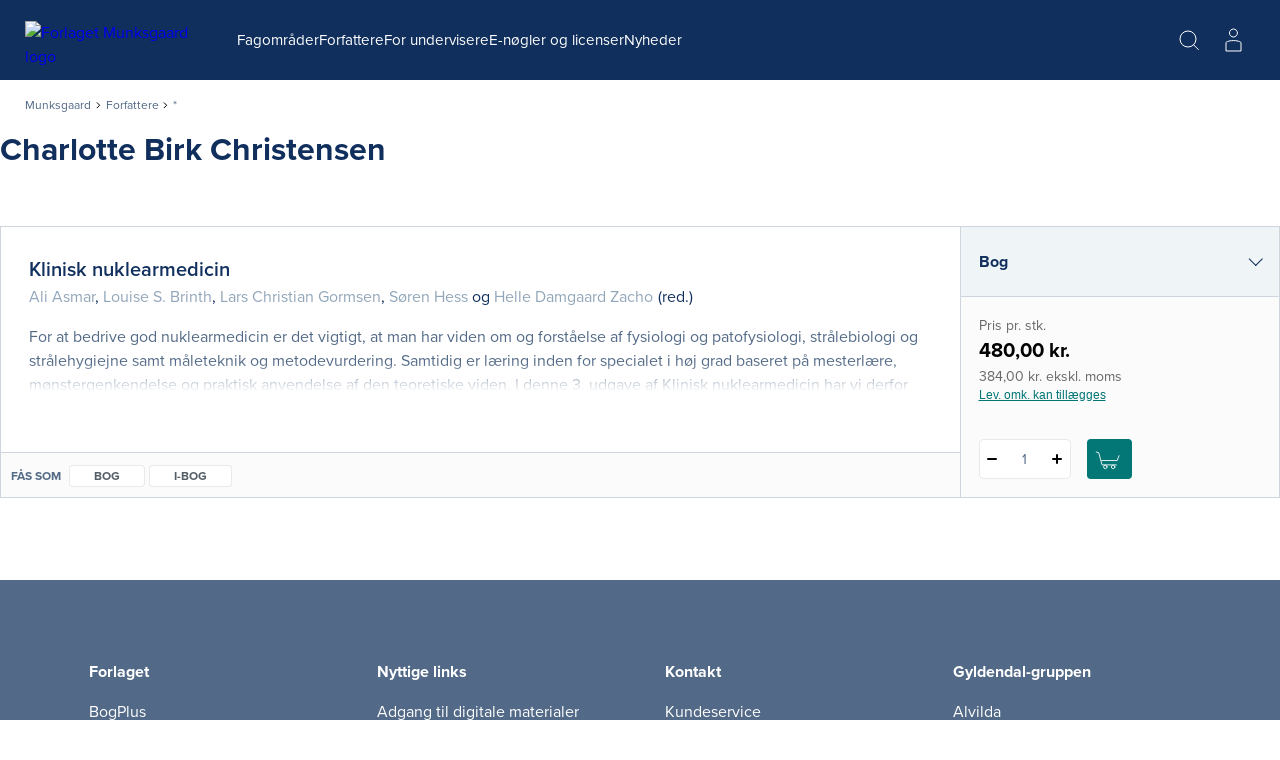

--- FILE ---
content_type: text/html; charset=utf-8
request_url: https://munksgaard.dk/forfattere/charlotte-birk-christensen_0-157709
body_size: 69519
content:



<!DOCTYPE html>

<html lang="da">
<head>
    <meta charset="utf-8" />
    <meta name="viewport" content="width=device-width, initial-scale=1">

    <!-- Google Tag Manager -->
<script>
window._dataLayer = [];
Object.defineProperty(window, "dataLayer", {
    get: function() {
        if (typeof window.gtmListenerCallback === "function") {
            window.gtmListenerCallback();
        }
    return window._dataLayer;
    },
  set: function(a) {
    window._dataLayer = a;
  }
});
(function(w,d,s,l,i){w[l]=w[l]||[];w[l].push({'gtm.start':
new Date().getTime(),event:'gtm.js'});var f=d.getElementsByTagName(s)[0],
j=d.createElement(s),dl=l!='dataLayer'?'&l='+l:'';j.async=true;j.src=
'https://www.googletagmanager.com/gtm.js?id='+i+dl;f.parentNode.insertBefore(j,f);
})(window,document,'script','dataLayer','GTM-T46LV25');</script>
<!-- End Google Tag Manager -->
    <script type="text/javascript" src="//web.telemetric.dk/t/ef9e9058-0e39-43ca-a4ee-4185af6034f4/bm.js" async="async"></script>
    

    <script type="text/javascript">
        window.isPageEditor = false;
        window.siteName = 'munksgaard';
    </script>

    <meta name="format-detection" content="telephone=no">

    

<title>Bøger af forfatter Charlotte Birk Christensen - Køb hos Munksgaard</title>

    <link rel="apple-touch-icon" sizes="57x57" href="/dist/assets/sites/munksgaard/favicon/apple-touch-icon-57x57.png" />
    <link rel="apple-touch-icon" sizes="60x60" href="/dist/assets/sites/munksgaard/favicon/apple-touch-icon-60x60.png" />
    <link rel="apple-touch-icon" sizes="72x72" href="/dist/assets/sites/munksgaard/favicon/apple-touch-icon-72x72.png" />
    <link rel="apple-touch-icon" sizes="76x76" href="/dist/assets/sites/munksgaard/favicon/apple-touch-icon-76x76.png" />
    <link rel="apple-touch-icon" sizes="114x114" href="/dist/assets/sites/munksgaard/favicon/apple-touch-icon-114x114.png" />
    <link rel="apple-touch-icon" sizes="120x120" href="/dist/assets/sites/munksgaard/favicon/apple-touch-icon-120x120.png" />
    <link rel="apple-touch-icon" sizes="144x144" href="/dist/assets/sites/munksgaard/favicon/apple-touch-icon-144x144.png" />
    <link rel="apple-touch-icon" sizes="152x152" href="/dist/assets/sites/munksgaard/favicon/apple-touch-icon-152x152.png" />
    <link rel="apple-touch-icon" sizes="180x180" href="/dist/assets/sites/munksgaard/favicon/apple-touch-icon-180x180.png" />
    <link rel="icon" type="image/png" sizes="16x16" href="/dist/assets/sites/munksgaard/favicon/favicon-16x16.png" />
    <link rel="icon" type="image/png" sizes="32x32" href="/dist/assets/sites/munksgaard/favicon/favicon-32x32.png" />
    <link rel="icon" type="image/png" sizes="192x192" href="/dist/assets/sites/munksgaard/favicon/android-chrome-192x192.png" />
    <link rel="manifest" href="/dist/assets/sites/munksgaard/manifest.json" />
    <link rel="shortcut icon" href="/dist/assets/sites/munksgaard/favicon/favicon.png" />
    <meta name="msapplication-TileImage" content="/dist/assets/sites/munksgaard/favicon/mstile-144x144.png" />
    <meta name="msapplication-config" content="/dist/assets/sites/munksgaard/favicon/browserconfig.xml" />

<meta name="msapplication-TileColor" content="#da532c">
<meta name="theme-color" content="#ffffff" />

<meta property="og:title" content="Bøger af forfatter Charlotte Birk Christensen - Køb hos Munksgaard" />
<meta property="og:description" content="" />
<meta property="og:url" content="https://munksgaard.dk/forfattere/charlotte-birk-christensen_0-157709" />
<meta property="og:image" content="" />
<meta property="og:site_name" content="Munksgaard" />
<meta property="og:type" content="website" />


<meta name="keywords" content="" />
<meta name="Description" property="og:description" content="" />
<meta name="apple-mobile-web-app-status-bar-style" content="black" />
<meta name="google-site-verification" content="mfhGEMNKUI0T3pcGVZS663L9q5gh5gVuYQ4rDnZlk7Y" />
<meta name="lang" content="da" />



    <link rel="canonical" href="https://munksgaard.dk/forfattere/charlotte-birk-christensen_0-157709" />

<script type="application/ld+json">
{
	"@context": "http://schema.org",
	"@type": "BreadcrumbList",
	"itemListElement": [{
	"@type": "ListItem",
	"position": 1,
	"item":
	{
		"@id": "https://munksgaard.dk/forfattere",
		"name": "Forfattere"
	}
},{
	"@type": "ListItem",
	"position": 2,
	"item":
	{
		"@id": "https://munksgaard.dk/forfattere/charlotte-birk-christensen_0-157709",
		"name": "charlotte-birk-christensen_0-157709"
	}
}]
}
</script>
    <link rel="stylesheet" href="/dist/css/v-639034558540000000/style.munksgaard.css" />

<script src="https://use.typekit.net/dvg3xsk.js"></script>
<script>try{Typekit.load({ async: true });}catch(e){}</script>


    <!-- bundle:js -->
    <script defer src="/dist/js/v-639034559720000000/bundle.js"></script>
    <!-- endinject -->

</head>
<body>
    <!-- Google Tag Manager (noscript) -->
<noscript><iframe src="https://www.googletagmanager.com/ns.html?id=GTM-T46LV25"
height="0" width="0" style="display:none;visibility:hidden"></iframe></noscript>
<!-- End Google Tag Manager (noscript) -->
    <div id="react_0HNIOB6Q5989J"></div><script type='application/json' data-react-setup>{"component":"ReactComponents.AppReduxInit","domId":"react_0HNIOB6Q5989J","props":{"Basket":{"BasketPageUrl":null,"TotalItemCount":0,"Summation":null,"BasketItems":[],"Addresses":[],"ShippingAndHandling":null,"VATEnabled":false,"AllowDiscount":false,"CheckoutPageUrl":null,"LastModified":null,"Email":null,"InspectionCopyLabel":null,"FirstName":null,"LastName":null,"InvoiceEan":null,"RequisitionNumber":null,"CustomerReference":null,"SelectedPaymentType":null,"PromotionCode":null,"NewsletterSignup":false,"AcceptTerms":false,"IsGuestCheckout":false,"DiscountCodeTexts":null,"DiscountCodeValues":null,"BasketHeaderTrumpetText":null,"BasketHeaderText":null,"CheckoutButtonTopText":null,"ProductInfoColumnHeading":null,"ProductCountColumnHeading":null,"ProductPriceColumnHeading":null,"ProductPriceWithVATColumnHeading":null,"BasketNoticesList":null,"CheckoutButtonBottomText":null,"PublishedText":null,"ChoosenClassesText":null,"OutOfStockHeaderText":null,"CurrencyText":null,"LicensePeriodText":null,"EditLicenseText":null,"CounterUnit":null,"DescriptionText_EmptyBasket":null,"GoToBasketButtonText":null,"GoToCheckoutButtonText":null,"EmptyBasketText":null,"OrderId":0,"LicenseCountText":null,"EditLicenseCountText":null,"ContinueShoppingButtonText":null,"SearchPlaceholderText":null},"UserProfile":null,"Login":{"CreateLoginContent":{"CreateLinkLabel":"Opret profil","UniLoginPossible":false,"CreateProfileSeperatorText":"eller","InfoText":"\u003cstrong\u003e\u003cstrong\u003eUNI•Login giver dig mulighed for:\u003c/strong\u003e\u003c/strong\u003e\n\u003cul\u003e\n    \u003cli\u003eat bruge det samme login på tværs af materialer\u003c/li\u003e\n    \u003cli\u003eat få et samlet overblik over dine digitale materialer\u003c/li\u003e\n\u003c/ul\u003e"},"UniPromptContent":{"IntroText":"\u003cp\u003e\u003cstrong\u003eDu er logget ind med UNI-Login.\u003c/strong\u003e\u003c/p\u003e\n\u003cp\u003eNår du vil handle via vores webshop, skal du oprette en profil. Hvis du allerede har en profil kan du logge ind og forbinde den til din UNI-C profil.\u003c/p\u003e","CreateLoginText":"","CreateLoginButtonLabel":"Opret konto","CreateLoginUrl":"/profile/create-profile","SeteratorText":"eller","LoginText":"\u003cp\u003e\u003cstrong\u003eHar allerede en profil\u003c/strong\u003e\u003c/p\u003e\n\u003cp\u003eLog ind med din eksisterende profil. \u003c/p\u003e","LoginButtonLabel":"Log ind","UniLoggedInButtonText":"Log ind"},"LoginUrl":{"FullUrl":"https://loginconnector.gyldendal.dk/Navigator/Navigator?clientWebSite=GuPlatform_MU\u0026forceLogin=true\u0026clientWsSuccessUrl=https://munksgaard.dk/auth/LoginSuccess?redirect=/forfattere/charlotte-birk-christensen_0-157709\u0026clientWsFailureUrl=https://munksgaard.dk/auth/LoginFailure?redirect=/forfattere/charlotte-birk-christensen_0-157709\u0026loginFailed=true","Text":"Log ind","Url":"https://loginconnector.gyldendal.dk/Navigator/Navigator?clientWebSite=GuPlatform_MU"},"LogoutUrl":{"FullUrl":"https://loginconnector.gyldendal.dk/Navigator/Logout?clientWebSite=GuPlatform_MU\u0026logoutSuccessUrl=https://munksgaard.dk/Auth/LogoutSuccess","Text":"Log ud","Url":"https://loginconnector.gyldendal.dk/Navigator/Logout?clientWebSite=GuPlatform_MU"},"CreateProfileUrl":{"Text":"Opret profil","Url":"/profile/create-profile"},"CreateProfileUniLoginUrl":{"Text":"Opret profil med UNI-Login","Url":"https://loginconnector.gyldendal.dk/Navigator/Navigator?clientWebSite=GuPlatform_MU\u0026forceLogin=true\u0026clientWsSuccessUrl=https://munksgaard.dk/auth/LoginSuccess?redirect=/profile/create-profile\u0026clientWsFailureUrl=https://munksgaard.dk/auth/LoginFailure?redirect=/profile/create-profile\u0026loginFailed=true\u0026providerName=UNIC"},"IsUniLoggedIn":false,"ProfileModal":{"TitleText":"TitleText","UnicTitle":"UnicTitle","NoUnicTitle":"NoUnicTitle","UnicButtonText":"UnicButtonText","UnicButtonLink":null,"NoUnicButtonText":"NoUnicButtonText","NoUnicButtonLink":null}},"AccountVerificationModalLabels":null}}</script> 
    <div id="react_0HNIOB6Q51T9V"><a class="navigation-header__skip-link" href="#main-content">Spring til hovedindhold</a><header class="navigation-header"><nav role="navigation" aria-label="Hovedmenu" class="navigation-header__inner"><button aria-label="Åbn menu" aria-expanded="false" type="button" class="navigation-header__menu-button"><svg class="navigation-header__mobile-menu-button" width="23" height="18" viewBox="0 0 23 18" fill="none" xmlns="http://www.w3.org/2000/svg"><line x1="3" y1="1" x2="22" y2="1" stroke="currentColor" stroke-width="2" stroke-linecap="round"></line><line x1="3" y1="9" x2="22" y2="9" stroke="currentColor" stroke-width="2" stroke-linecap="round"></line><line x1="3" y1="17" x2="22" y2="17" stroke="currentColor" stroke-width="2" stroke-linecap="round"></line></svg></button><a href="/" class="navigation-header__logo"><img src="/-/media/images/logos/logo-munksgaard-white(1).svg" alt="Forlaget Munksgaard logo"/></a><ul class="navigation-header__items"><li class="navigation-header-item"><button class="navigation-header-item__button" type="button">Fagområder</button></li><li class="navigation-header-item"><a href="/forfattere" class="navigation-header-item__link">Forfattere</a></li><li class="navigation-header-item"><button class="navigation-header-item__button" type="button">For undervisere</button></li><li class="navigation-header-item"><a href="/e-noegler-og-licenser" class="navigation-header-item__link">E-nøgler og licenser </a></li><li class="navigation-header-item"><a href="/nyheder" class="navigation-header-item__link">Nyheder</a></li></ul><div class="navigation-header__service-menu"><div class="navigation-header__service-menu__item" data-service-menu-search="true"><button type="button" aria-label="Åbn Søgning" aria-expanded="false" data-toggle-search="true" class="button-reset navigation-header__service-menu__button"><svg width="32" height="32" viewBox="0 0 32 32" fill="none" xmlns="http://www.w3.org/2000/svg" role="presentation"><circle cx="15" cy="15" r="8" stroke="currentColor" stroke-width="2"></circle><path d="M20.6602 20.8652L25.317 25.5221" stroke="currentColor" stroke-width="2" stroke-linecap="round"></path></svg></button></div></div><button aria-label="Gå tilbage" class="navigation-mobile__back-button" type="button"><svg width="9" height="14" viewBox="0 0 9 14" fill="none" xmlns="http://www.w3.org/2000/svg"><path d="M1.5006 0.999884L7.15746 6.65674L1.5006 12.3136" stroke="currentColor"></path></svg></button><div class="navigation-mobile"><span class="navigation-mobile__title">Menu</span><ul class="navigation-mobile__links"><li class="navigation-menu-item"><button class="navigation-menu-item__button" type="button"><span class="navigation-menu-item__label">Fagområder<svg width="9" height="14" viewBox="0 0 9 14" fill="none" xmlns="http://www.w3.org/2000/svg"><path d="M1.5006 0.999884L7.15746 6.65674L1.5006 12.3136" stroke="currentColor"></path></svg></span></button></li><li class="navigation-menu-item"><a target="_self" tabindex="-1" href="/forfattere" class="navigation-menu-item__link"><span class="navigation-menu-item__label">Forfattere</span></a></li><li class="navigation-menu-item"><button class="navigation-menu-item__button" type="button"><span class="navigation-menu-item__label">For undervisere<svg width="9" height="14" viewBox="0 0 9 14" fill="none" xmlns="http://www.w3.org/2000/svg"><path d="M1.5006 0.999884L7.15746 6.65674L1.5006 12.3136" stroke="currentColor"></path></svg></span></button></li><li class="navigation-menu-item"><a target="_self" tabindex="-1" href="/e-noegler-og-licenser" class="navigation-menu-item__link"><span class="navigation-menu-item__label">E-nøgler og licenser </span></a></li><li class="navigation-menu-item"><a target="_self" tabindex="-1" href="/nyheder" class="navigation-menu-item__link"><span class="navigation-menu-item__label">Nyheder</span></a></li></ul><hr/></div><div class="navigation-search"><div class="inline-search content-module"><div class="content-row"><div class="inline-search__input-wrapper"><svg width="32" height="32" viewBox="0 0 32 32" fill="none" xmlns="http://www.w3.org/2000/svg" role="presentation"><circle cx="15" cy="15" r="8" stroke="currentColor" stroke-width="2"></circle><path d="M20.6602 20.8652L25.317 25.5221" stroke="currentColor" stroke-width="2" stroke-linecap="round"></path></svg><label for="inline-search" class="sr-only">Søg</label><input type="search" id="inline-search" disabled="" class="inline-search__input" role="searchbox" placeholder=""/></div></div></div></div></nav></header></div><script type='application/json' data-react-setup>{"component":"ReactComponents.Navigation","domId":"react_0HNIOB6Q51T9V","props":{"Logo":"/-/media/images/logos/logo-munksgaard-white(1).svg","Menu":{"Id":"ebd73e3a-217b-4ad1-9949-1ffc46ca4bb6","Children":[{"Id":"3e6b9a93-dd6f-4d12-9d89-f3c2ae8e9b3e","Children":[{"Id":"d014ac0e-0e8a-4eb2-bf12-9e7fefbd8550","Children":[{"Id":"efe1f43c-9bcf-4781-8410-de6ed6749fac","Children":[],"Label":"Bacheloropgaven","Theme":"","Url":"/fag/ergoterapi/bacheloropgaven","Target":"_self","ShowInMenu":true,"ShowInBreadcrumbs":true,"IsDivider":false},{"Id":"1f087d17-8b0a-42e9-b4b7-4abeb0df01af","Children":[],"Label":"Grundbøger","Theme":"","Url":"/fag/ergoterapi/grundboeger","Target":"_self","ShowInMenu":true,"ShowInBreadcrumbs":true,"IsDivider":false},{"Id":"4dcb7ef3-0997-431d-8a26-280a7daa36c6","Children":[],"Label":"Klinisk praksis","Theme":"","Url":"/fag/ergoterapi/klinisk-praksis","Target":"_self","ShowInMenu":true,"ShowInBreadcrumbs":true,"IsDivider":false},{"Id":"69d3e8b5-0acd-4cbe-a711-f750aecda05d","Children":[],"Label":"Temabøger","Theme":"","Url":"/fag/ergoterapi/temaboeger","Target":"_self","ShowInMenu":true,"ShowInBreadcrumbs":true,"IsDivider":false},{"Id":"7d00f385-e22b-4242-a430-8534fdd1d962","Children":[],"Label":"Tværprofessionelt","Theme":"","Url":"/fag/ergoterapi/tvaerprofessionelt","Target":"_self","ShowInMenu":true,"ShowInBreadcrumbs":true,"IsDivider":false}],"Label":"Ergoterapi","Theme":"","Url":"/fag/ergoterapi","Target":"_self","ShowInMenu":true,"ShowInBreadcrumbs":true,"IsDivider":false},{"Id":"9fcdf96b-cace-4261-9b18-84991877270b","Children":[],"Label":"Ernæring og sundhed","Theme":"","Url":"/fag/ernaering-og-sundhed","Target":"_self","ShowInMenu":true,"ShowInBreadcrumbs":true,"IsDivider":false},{"Id":"a78ad05d-6a55-40a8-9f88-cf2e817d2341","Children":[],"Label":"Folkesundhedsvidenskab","Theme":"","Url":"/fag/folkesundhedsvidenskab","Target":"_self","ShowInMenu":true,"ShowInBreadcrumbs":true,"IsDivider":false},{"Id":"2680f4a6-4a20-4877-a504-acde1783645f","Children":[{"Id":"f4a7c3cb-fa69-4019-91f3-a8e6f1e78e8d","Children":[],"Label":"Grundbøger","Theme":"","Url":"/fag/fysioterapi/grundboeger","Target":"_self","ShowInMenu":true,"ShowInBreadcrumbs":true,"IsDivider":false},{"Id":"31a903f5-fe37-4723-ba94-c195105f8361","Children":[],"Label":"Klinisk praksis","Theme":"","Url":"/fag/fysioterapi/klinisk-praksis","Target":"_self","ShowInMenu":true,"ShowInBreadcrumbs":true,"IsDivider":false},{"Id":"aa89308e-5298-4f48-8d1d-6b39dfd5fb3b","Children":[],"Label":"Metode, forskning og udvikling","Theme":"","Url":"/fag/fysioterapi/metode-forskning-og-udvikling","Target":"_self","ShowInMenu":true,"ShowInBreadcrumbs":true,"IsDivider":false},{"Id":"508918ea-41b1-45bd-ae56-7799f3ed9814","Children":[],"Label":"Temabøger","Theme":"","Url":"/fag/fysioterapi/temaboeger","Target":"_self","ShowInMenu":true,"ShowInBreadcrumbs":true,"IsDivider":false},{"Id":"4f8f5348-abbd-460e-9151-199b670cfa49","Children":[],"Label":"Tværprofessionelt","Theme":"","Url":"/fag/fysioterapi/tvaerprofessionelt","Target":"_self","ShowInMenu":true,"ShowInBreadcrumbs":true,"IsDivider":false}],"Label":"Fysioterapi","Theme":"","Url":"/fag/fysioterapi","Target":"_self","ShowInMenu":true,"ShowInBreadcrumbs":true,"IsDivider":false},{"Id":"57fa8394-9ba1-4876-ad2f-ad9b4c748f13","Children":[{"Id":"a8e84c50-2fb0-4abd-8865-3cb5b832596f","Children":[],"Label":"Akut patient","Theme":"","Url":"/fag/medicin/akut-patient","Target":"_self","ShowInMenu":true,"ShowInBreadcrumbs":true,"IsDivider":false},{"Id":"693ab273-7b68-40e2-82f9-9e440082736b","Children":[],"Label":"Almen medicin","Theme":"","Url":"/fag/medicin/almen-medicin","Target":"_self","ShowInMenu":true,"ShowInBreadcrumbs":true,"IsDivider":false},{"Id":"f6705071-9622-40f5-9f23-89371967cc86","Children":[],"Label":"Anatomi og fysiologi","Theme":"","Url":"/fag/medicin/anatomi-og-fysiologi","Target":"_self","ShowInMenu":true,"ShowInBreadcrumbs":true,"IsDivider":false},{"Id":"dd26b941-10df-4d2b-98c2-efc7a1599c8c","Children":[],"Label":"Billeddiagnostik","Theme":"","Url":"/fag/medicin/billeddiagnostik","Target":"_self","ShowInMenu":true,"ShowInBreadcrumbs":true,"IsDivider":false},{"Id":"c3b17b0c-84be-4db3-af79-cd4af5639074","Children":[],"Label":"Endokrinologi og ernæring","Theme":"","Url":"/fag/medicin/endokrinologi-og-ernaering","Target":"_self","ShowInMenu":true,"ShowInBreadcrumbs":true,"IsDivider":false},{"Id":"9e576986-c89d-4b2d-86ce-695f622e1136","Children":[],"Label":"Etik og videnskabsteori","Theme":"","Url":"/fag/medicin/etik-og-videnskabsteori","Target":"_self","ShowInMenu":true,"ShowInBreadcrumbs":true,"IsDivider":false},{"Id":"651f8ad5-988c-4aac-bb5f-075829852377","Children":[],"Label":"Farmakologi og immunologi","Theme":"","Url":"/fag/medicin/farmakologi-og-immunologi","Target":"_self","ShowInMenu":true,"ShowInBreadcrumbs":true,"IsDivider":false},{"Id":"5be26479-4ca4-4fd9-b1ef-caa44210ac70","Children":[],"Label":"Folkesundhed","Theme":"","Url":"/fag/medicin/folkesundhed","Target":"_self","ShowInMenu":true,"ShowInBreadcrumbs":true,"IsDivider":false},{"Id":"082793f8-f9d4-49cf-a0f4-2e8423382a6f","Children":[],"Label":"Forskning og samfund","Theme":"","Url":"/fag/medicin/forskning-og-samfund","Target":"_self","ShowInMenu":true,"ShowInBreadcrumbs":true,"IsDivider":false},{"Id":"cfb9ac5b-0c2f-4fde-bba0-f2132611af2c","Children":[],"Label":"Gynækologi, obstetrik og pædiatri","Theme":"","Url":"/fag/medicin/gynaekologi-obstetrik-og-paediatri","Target":"_self","ShowInMenu":true,"ShowInBreadcrumbs":true,"IsDivider":false},{"Id":"6f5e59d9-7d11-460c-a75d-aeca779934e4","Children":[],"Label":"Intern medicin","Theme":"","Url":"/fag/medicin/intern-medicin","Target":"_self","ShowInMenu":true,"ShowInBreadcrumbs":true,"IsDivider":false},{"Id":"cd614b13-3748-4751-adfd-8ba4f7513663","Children":[],"Label":"Kirurgi","Theme":"","Url":"/fag/medicin/kirurgi","Target":"_self","ShowInMenu":true,"ShowInBreadcrumbs":true,"IsDivider":false},{"Id":"b5f43f7e-ff30-4242-9c63-1c3127f25be8","Children":[],"Label":"Klinik og journaloptag","Theme":"","Url":"/fag/medicin/klinik-og-journaloptag","Target":"_self","ShowInMenu":true,"ShowInBreadcrumbs":true,"IsDivider":false},{"Id":"9ab4181a-05d5-429e-8c85-8baa0f4b630a","Children":[],"Label":"Kommunikation","Theme":"","Url":"/fag/medicin/kommunikation","Target":"_self","ShowInMenu":true,"ShowInBreadcrumbs":true,"IsDivider":false},{"Id":"1a4f6ebf-dcdd-4fa4-8eed-be6bff760c22","Children":[],"Label":"Neurofag","Theme":"","Url":"/fag/medicin/neurofag","Target":"_self","ShowInMenu":true,"ShowInBreadcrumbs":true,"IsDivider":false},{"Id":"e2da0398-e76c-43df-8916-b6c4d363d07b","Children":[],"Label":"Odontologi","Theme":"","Url":"/fag/medicin/odontologi","Target":"_self","ShowInMenu":true,"ShowInBreadcrumbs":true,"IsDivider":false},{"Id":"39ca1c6d-d9a6-4c0e-93ad-2473c5709666","Children":[],"Label":"Onkologi og palliation","Theme":"","Url":"/fag/medicin/onkologi-og-palliation","Target":"_self","ShowInMenu":true,"ShowInBreadcrumbs":true,"IsDivider":false},{"Id":"ac1b9a3b-0113-4404-8236-541c93916090","Children":[],"Label":"Psykiatri og psykologi","Theme":"","Url":"/fag/medicin/psykiatri-og-psykologi","Target":"_self","ShowInMenu":true,"ShowInBreadcrumbs":true,"IsDivider":false},{"Id":"144ed2b0-20bb-4b59-86dd-cbd8b17ef48d","Children":[],"Label":"Sansefag","Theme":"","Url":"/fag/medicin/sansefag","Target":"_self","ShowInMenu":true,"ShowInBreadcrumbs":true,"IsDivider":false}],"Label":"Medicin","Theme":"","Url":"/fag/medicin","Target":"_self","ShowInMenu":true,"ShowInBreadcrumbs":true,"IsDivider":false},{"Id":"c4f0907f-932d-4d2c-b722-c7586a137355","Children":[{"Id":"e267c26d-8ddb-4fe4-a40a-5e2098cf1dc1","Children":[],"Label":"Farmakologi","Theme":"","Url":"/fag/sygepleje/farmakologi","Target":"_self","ShowInMenu":true,"ShowInBreadcrumbs":true,"IsDivider":false},{"Id":"488b4015-483a-437a-b979-0d9321bec073","Children":[],"Label":"Filosofi, religion og etik","Theme":"","Url":"/fag/sygepleje/filosofi-religion-og-etik","Target":"_self","ShowInMenu":true,"ShowInBreadcrumbs":true,"IsDivider":false},{"Id":"280dae41-f0da-4de8-be46-69bb626405cf","Children":[],"Label":"Folkesundhed og forebyggelse","Theme":"","Url":"/fag/sygepleje/folkesundhed-og-forebyggelse","Target":"_self","ShowInMenu":true,"ShowInBreadcrumbs":true,"IsDivider":false},{"Id":"dd37e01b-05c8-446a-bf05-4ed9780aa3e0","Children":[],"Label":"Forskningsmetode og videnskabsteori","Theme":"","Url":"/fag/sygepleje/forskningsmetode-og-videnskabsteori","Target":"_self","ShowInMenu":true,"ShowInBreadcrumbs":true,"IsDivider":false},{"Id":"90bf4e79-77b7-459a-a193-26ebdbda7420","Children":[],"Label":"Grundlæggende sygepleje","Theme":"","Url":"/fag/sygepleje/grundlaeggende-sygepleje","Target":"_self","ShowInMenu":true,"ShowInBreadcrumbs":true,"IsDivider":false},{"Id":"2b5e424c-5371-43aa-acdf-bf7794c471da","Children":[],"Label":"Kommunikation, pædagogik og psykologi","Theme":"","Url":"/fag/sygepleje/kommunikation-paedagogik-og-psykologi","Target":"_self","ShowInMenu":true,"ShowInBreadcrumbs":true,"IsDivider":false},{"Id":"01c240d8-3545-41ac-a4b7-7020782c369d","Children":[],"Label":"Kompleks sygepleje","Theme":"","Url":"/fag/sygepleje/kompleks-sygepleje","Target":"_self","ShowInMenu":true,"ShowInBreadcrumbs":true,"IsDivider":false},{"Id":"cb11c1a8-22cd-459e-a78b-5c1afa9fbb6f","Children":[],"Label":"Mikrobiologi","Theme":"","Url":"/fag/sygepleje/mikrobiologi","Target":"_self","ShowInMenu":true,"ShowInBreadcrumbs":true,"IsDivider":false},{"Id":"05607dbc-2b9d-49ce-b2ae-e35900bbfc9c","Children":[],"Label":"Naturvidenskab","Theme":"","Url":"/fag/sygepleje/naturvidenskab","Target":"_self","ShowInMenu":true,"ShowInBreadcrumbs":true,"IsDivider":false},{"Id":"7b9f6d1f-25da-4e61-8c7f-bfb7e159d926","Children":[],"Label":"Organisation, ledelse og jura","Theme":"","Url":"/fag/sygepleje/organisation-ledelse-og-jura","Target":"_self","ShowInMenu":true,"ShowInBreadcrumbs":true,"IsDivider":false},{"Id":"b7e8fb4f-4236-482e-9fa5-b8d45c996dd3","Children":[],"Label":"Psykiatri","Theme":"","Url":"/fag/sygepleje/psykiatri","Target":"_self","ShowInMenu":true,"ShowInBreadcrumbs":true,"IsDivider":false},{"Id":"eb91c3bf-7343-4c2c-acc4-fd295072081d","Children":[],"Label":"Sygdomslære","Theme":"","Url":"/fag/sygepleje/sygdomslaere","Target":"_self","ShowInMenu":true,"ShowInBreadcrumbs":true,"IsDivider":false},{"Id":"e84d928f-621b-49e0-bafc-9c1c9d0d6bbd","Children":[],"Label":"Sygeplejeteori","Theme":"","Url":"/fag/sygepleje/sygeplejeteori","Target":"_self","ShowInMenu":true,"ShowInBreadcrumbs":true,"IsDivider":false},{"Id":"7006390c-3913-4f38-a5da-9b099fcb01fb","Children":[],"Label":"Teknologi, kvalitetsudvikling og dokumentation","Theme":"","Url":"/fag/sygepleje/teknologi-kvalitetsudvikling-og-dokumentation","Target":"_self","ShowInMenu":true,"ShowInBreadcrumbs":true,"IsDivider":false}],"Label":"Sygepleje","Theme":"","Url":"/fag/sygepleje","Target":"_self","ShowInMenu":true,"ShowInBreadcrumbs":true,"IsDivider":false}],"Label":"Fagområder","Theme":"","Url":"/fag","Target":"_self","ShowInMenu":true,"ShowInBreadcrumbs":true,"IsDivider":false},{"Id":"ced95a36-a9ec-4bbf-b0a3-c9b17a37c10f","Children":[],"Label":"Forfattere","Theme":"","Url":"/forfattere","Target":"_self","ShowInMenu":true,"ShowInBreadcrumbs":true,"IsDivider":false},{"Id":"c08ea8de-49ac-42d2-ad64-81d65195dcfc","Children":[{"Id":"68573477-8118-4c24-8a80-c5be5224b768","Children":[],"Label":"Bestil pensumeksemplar","Theme":"","Url":"/for-undervisere/bestil-pensumeksemplar","Target":"_self","ShowInMenu":true,"ShowInBreadcrumbs":true,"IsDivider":false},{"Id":"4581337d-a704-4f58-9875-59633facb7c0","Children":[],"Label":"Hvad må du kopiere?","Theme":"","Url":"/for-undervisere/hvad-maa-du-kopiere","Target":"_self","ShowInMenu":true,"ShowInBreadcrumbs":true,"IsDivider":false}],"Label":"For undervisere","Theme":"","Url":"/for-undervisere","Target":"_self","ShowInMenu":true,"ShowInBreadcrumbs":true,"IsDivider":false},{"Id":"884dbc77-5b67-45fd-a2dc-8348ce07053e","Children":[],"Label":"E-nøgler og licenser ","Theme":"","Url":"/e-noegler-og-licenser","Target":"_self","ShowInMenu":true,"ShowInBreadcrumbs":true,"IsDivider":false},{"Id":"8fcbf5f0-fe6c-40ee-a296-62cb3ef8a0d1","Children":[],"Label":"Nyheder","Theme":"","Url":"/nyheder","Target":"_self","ShowInMenu":true,"ShowInBreadcrumbs":true,"IsDivider":false}],"Label":null,"Theme":null,"Url":null,"Target":null,"ShowInMenu":false,"ShowInBreadcrumbs":false,"IsDivider":false},"ServiceMenu":null,"Search":{"Label":"Søg","Placeholder":""},"NavigationGlobalSites":null,"CreateProfileLabels":{"CreateProfileModalHeader":"","WithUnicLoginHeader":"","WithoutUnicLoginHeader":""},"SiteName":"munksgaard"}}</script> 
    <div id="react_0HNIOB6Q5989K"><nav aria-label="Breadcrumb" class="content-module breadcrumbs"><ol class="content-row breadcrumbs__list"><li class="breadcrumbs__item"><a class="breadcrumbs__link" href="/">Munksgaard</a></li><li class="breadcrumbs__item"><svg width="5" height="7" viewBox="0 0 5 7" fill="none" xmlns="http://www.w3.org/2000/svg"><path d="M0.828427 0.41376L3.65685 3.24219L0.828427 6.07061" stroke="currentColor"></path></svg><a class="breadcrumbs__link" href="/forfattere">Forfattere</a></li><li class="breadcrumbs__item" aria-current="page"><svg width="5" height="7" viewBox="0 0 5 7" fill="none" xmlns="http://www.w3.org/2000/svg"><path d="M0.828427 0.41376L3.65685 3.24219L0.828427 6.07061" stroke="currentColor"></path></svg>*</li></ol></nav></div><script type='application/json' data-react-setup>{"component":"ReactComponents.Breadcrumbs","domId":"react_0HNIOB6Q5989K","props":{"Children":[{"Children":[],"Label":"Forfattere","Url":"/forfattere"},{"Children":[],"Label":"*","Url":"/forfattere/,-w-,"}],"Label":"Munksgaard","Url":"/"}}</script> 

    <div class="main-layout">
        <main role="main" id="main-content" class="main-content">
            
            <div id="react_0HNIOB6Q5989L"><div class="author-details-container"><div class="author-details"><div class="author-details__meta"><h1 class="author-details__meta__name">Charlotte Birk Christensen</h1></div></div></div></div><script type='application/json' data-react-setup>{"component":"ReactComponents.AuthorDetails","domId":"react_0HNIOB6Q5989L","props":{"Id":"0-157709","AuthorName":"Charlotte Birk Christensen","AuthorLastName":"Birk Christensen","AuthorPictureUrl":"","AuthorDescription":"","AuthorDetailsPageLink":"https://munksgaard.dk/forfattere/charlotte-birk-christensen_0-157709","CanonicalUrl":"https://munksgaard.dk/forfattere/charlotte-birk-christensen_0-157709"}}</script><div id="react_0HNIOB6Q5989M"></div><script type='application/json' data-react-setup>{"component":"ReactComponents.ProductList","domId":"react_0HNIOB6Q5989M","props":{"Success":true,"ErrorCode":"0","ErrorMessage":"","ErrorMessageRaw":null,"Payload":{"ListUrl":"https://munksgaard.dk/forfattere/charlotte-birk-christensen_0-157709","ItemId":"c375d1cf-9d66-42f8-9c04-a0670aad8764","ContextId":"0-157709","InitialFilter":null,"FacetConfigurationId":"c375d1cf-9d66-42f8-9c04-a0670aad8764","FacetGroups":[{"Id":"f8432fd0-4874-463b-b365-40a1cc578c45","Label":"Fag","LabelRaw":"Fag","InitiallyShown":3,"InitiallyCollapsed":false,"ExpandLabel":"Se flere","ExpandLabelRaw":"Se flere","ShortenLabel":"Se færre","ShortenLabelRaw":"Se færre","Facets":[{"Id":"d12c91b2-f92e-4618-b9ea-5ea2471e5177","Label":"Medicin","LabelRaw":"Medicin","Active":false,"ResultCount":2,"Facets":[]}]},{"Id":"552616f6-68dc-4b98-82ab-8cbf3b704409","Label":"Medietyper","LabelRaw":"Medietyper","InitiallyShown":3,"InitiallyCollapsed":false,"ExpandLabel":"Se flere","ExpandLabelRaw":"Se flere","ShortenLabel":"Se færre","ShortenLabelRaw":"Se færre","Facets":[{"Id":"3a18da57-ccac-4fb5-8f83-e4820129b966","Label":"Bog","LabelRaw":"Bog","Active":false,"ResultCount":1,"Facets":[]},{"Id":"f175753c-f08a-49d0-8682-4e9071e1d6c6","Label":"i-bog","LabelRaw":"i-bog","Active":false,"ResultCount":1,"Facets":[]}]}],"Works":[{"Id":51854,"Title":"Klinisk nuklearmedicin","Description":null,"MediaTypes":["Bog","i-bog"],"Products":[{"Id":"9788762819924","Isbn13":"9788762819924","Title":"Klinisk nuklearmedicin","Subtitle":"","Description":"For at bedrive god nuklearmedicin er det vigtigt, at man har viden om og forståelse af fysiologi og patofysiologi, strålebiologi og strålehygiejne samt måleteknik og metodevurdering. Samtidig er læring inden for specialet i høj grad baseret på mesterlære, mønstergenkendelse og praktisk anvendelse af den teoretiske viden. I denne 3. udgave af Klinisk nuklearmedicin har vi derfor valgt også at ","MediaType":"Bog","MediaTypeName":"Bog","MaterialType":"Hæftet","CoverImageUrl":"/-/media/images/external.png?ei=https://multimediaserver.gyldendal.dk/MunksgaardDanmarkred/CoverFace/WH_Original/9788762819924","SeriesLinks":[],"InStock":true,"StockText":"","HideConfigurationDetails":false,"Edition":"3. udgave","PublishDate":"23. august 2022","CanBeBought":true,"InfoType":2,"EditorsListShortAbbreviation":"(red.)","AuthorsListShort":null,"AuthorsListLong":"\u003ca href=\u0027/forfattere/ian-law_0-36552\u0027\u003eIan Law\u003c/a\u003e, \u003ca href=\u0027/forfattere/jann-mortensen_0-85385\u0027\u003eJann Mortensen\u003c/a\u003e, \u003ca href=\u0027/forfattere/lena-specht_0-89864\u0027\u003eLena Specht\u003c/a\u003e, \u003ca href=\u0027/forfattere/lars-thorbjorn-jensen_0-94441\u0027\u003eLars Thorbjørn Jensen\u003c/a\u003e, \u003ca href=\u0027/forfattere/jorgen-frokiar_0-95813\u0027\u003eJørgen Frøkiær\u003c/a\u003e, \u003ca href=\u0027/forfattere/soren-moller_0-129650\u0027\u003eSøren Møller\u003c/a\u003e, \u003ca href=\u0027/forfattere/anne-k-berthelsen_0-132642\u0027\u003eAnne K. Berthelsen\u003c/a\u003e, \u003ca href=\u0027/forfattere/annika-l-jakobsen_0-132643\u0027\u003eAnnika L. Jakobsen\u003c/a\u003e, \u003ca href=\u0027/forfattere/soren-hess_0-148348\u0027\u003eSøren Hess\u003c/a\u003e, \u003ca href=\u0027/forfattere/louise-s-brinth_0-148349\u0027\u003eLouise S. Brinth\u003c/a\u003e, \u003ca href=\u0027/forfattere/helle-damgaard-zacho_0-148350\u0027\u003eHelle Damgaard Zacho\u003c/a\u003e, \u003ca href=\u0027/forfattere/lars-christian-gormsen_0-148351\u0027\u003eLars Christian Gormsen\u003c/a\u003e, \u003ca href=\u0027/forfattere/ali-asmar_0-148352\u0027\u003eAli Asmar\u003c/a\u003e, \u003ca href=\u0027/forfattere/oke-gerke_0-149686\u0027\u003eOke Gerke\u003c/a\u003e, \u003ca href=\u0027/forfattere/annette-hougaard-chakera_0-154437\u0027\u003eAnnette Hougaard Chakera\u003c/a\u003e, \u003ca href=\u0027/forfattere/june-anita-ejlersen_0-157676\u0027\u003eJune Anita Ejlersen\u003c/a\u003e, \u003ca href=\u0027/forfattere/philip-hasbak_0-157677\u0027\u003ePhilip Hasbak\u003c/a\u003e, \u003ca href=\u0027/forfattere/allan-johansen_0-157678\u0027\u003eAllan Johansen\u003c/a\u003e, \u003ca href=\u0027/forfattere/per-borghammer_0-157679\u0027\u003ePer Borghammer\u003c/a\u003e, \u003ca href=\u0027/forfattere/otto-molby-henriksen_0-157680\u0027\u003eOtto Mølby Henriksen\u003c/a\u003e, \u003ca href=\u0027/forfattere/ronan-martin-griffin-berg_0-157681\u0027\u003eRonan Martin Griffin Berg\u003c/a\u003e, \u003ca href=\u0027/forfattere/barbara-malene-fischer_0-157682\u0027\u003eBarbara Malene Fischer\u003c/a\u003e, \u003ca href=\u0027/forfattere/trine-borup-andersen_0-157683\u0027\u003eTrine Borup Andersen\u003c/a\u003e, \u003ca href=\u0027/forfattere/kirsten-bouchelouche_0-157684\u0027\u003eKirsten Bouchelouche\u003c/a\u003e, \u003ca href=\u0027/forfattere/lars-jodal_0-157685\u0027\u003eLars Jødal\u003c/a\u003e, \u003ca href=\u0027/forfattere/bent-kristensen_0-157686\u0027\u003eBent Kristensen\u003c/a\u003e, \u003ca href=\u0027/forfattere/claus-madsen_0-157687\u0027\u003eClaus Madsen\u003c/a\u003e, \u003ca href=\u0027/forfattere/christian-haarmark-nielsen_0-157688\u0027\u003eChristian Haarmark Nielsen\u003c/a\u003e, \u003ca href=\u0027/forfattere/martin-krakauer_0-157689\u0027\u003eMartin Krakauer\u003c/a\u003e, \u003ca href=\u0027/forfattere/peter-oturai_0-157690\u0027\u003ePeter Oturai\u003c/a\u003e, \u003ca href=\u0027/forfattere/anne-kirstein-arveschoug_0-157691\u0027\u003eAnne Kirstein Arveschoug\u003c/a\u003e, \u003ca href=\u0027/forfattere/tine-gregersen_0-157692\u0027\u003eTine Gregersen\u003c/a\u003e, \u003ca href=\u0027/forfattere/karin-hjorthaug_0-157693\u0027\u003eKarin Hjorthaug\u003c/a\u003e, \u003ca href=\u0027/forfattere/peter-frohlich-staanum_0-157694\u0027\u003ePeter Frøhlich Staanum\u003c/a\u003e, \u003ca href=\u0027/forfattere/morten-damgaard_0-157695\u0027\u003eMorten Damgaard\u003c/a\u003e, \u003ca href=\u0027/forfattere/andreas-birkedal-glenthoj_0-157696\u0027\u003eAndreas Birkedal Glenthøj\u003c/a\u003e, \u003ca href=\u0027/forfattere/helle-westergren-hendel_0-157697\u0027\u003eHelle Westergren Hendel\u003c/a\u003e, \u003ca href=\u0027/forfattere/mads-radmer-jensen_0-157698\u0027\u003eMads Radmer Jensen\u003c/a\u003e, \u003ca href=\u0027/forfattere/lars-moller-pedersen_0-157699\u0027\u003eLars Møller Pedersen\u003c/a\u003e, \u003ca href=\u0027/forfattere/inge-marie-svane_0-157700\u0027\u003eInge Marie Svane\u003c/a\u003e, \u003ca href=\u0027/forfattere/malene-grubbe-bjork-hildebrandt_0-157701\u0027\u003eMalene Grubbe Bjørk Hildebrandt\u003c/a\u003e, \u003ca href=\u0027/forfattere/mikkel-holm-vendelbo_0-157702\u0027\u003eMikkel Holm Vendelbo\u003c/a\u003e, \u003ca href=\u0027/forfattere/naja-liv-hansen_0-157703\u0027\u003eNaja Liv Hansen\u003c/a\u003e, \u003ca href=\u0027/forfattere/johan-olof-lofgren_0-157704\u0027\u003eJohan Olof Löfgren\u003c/a\u003e, \u003ca href=\u0027/forfattere/christian-hoyer_0-157705\u0027\u003eChristian Høyer\u003c/a\u003e, \u003ca href=\u0027/forfattere/lise-borgwardt_0-157706\u0027\u003eLise Borgwardt\u003c/a\u003e, \u003ca href=\u0027/forfattere/mie-holm-vilstrup_0-157708\u0027\u003eMie Holm Vilstrup\u003c/a\u003e, \u003ca href=\u0027/forfattere/charlotte-birk-christensen_0-157709\u0027\u003eCharlotte Birk Christensen\u003c/a\u003e, \u003ca href=\u0027/forfattere/ole-lajord-munk_0-157710\u0027\u003eOle Lajord Munk\u003c/a\u003e, \u003ca href=\u0027/forfattere/danijela-dejanovic_0-157711\u0027\u003eDanijela Dejanovic\u003c/a\u003e, \u003ca href=\u0027/forfattere/claire-anne-fynbo_0-157712\u0027\u003eClaire Anne Fynbo\u003c/a\u003e, \u003ca href=\u0027/forfattere/soren-holm_0-157713\u0027\u003eSøren Holm\u003c/a\u003e, \u003ca href=\u0027/forfattere/markus-nowak-lonsdale_0-157714\u0027\u003eMarkus Nowak Lonsdale\u003c/a\u003e, \u003ca href=\u0027/forfattere/lars-poulsen-tolbod_0-157715\u0027\u003eLars Poulsen Tolbod\u003c/a\u003e, \u003ca href=\u0027/forfattere/lise-falborg_0-157716\u0027\u003eLise Falborg\u003c/a\u003e, \u003ca href=\u0027/forfattere/helle-planck-jensen_0-157717\u0027\u003eHelle Planck Jensen\u003c/a\u003e, \u003ca href=\u0027/forfattere/mikael-jensen_0-157718\u0027\u003eMikael Jensen\u003c/a\u003e, \u003ca href=\u0027/forfattere/stine-maria-jentoft-kramer_0-158021\u0027\u003eStine Maria Jentoft Kramer\u003c/a\u003e, \u003ca href=\u0027/forfattere/hanne-marie-nellemann_0-158022\u0027\u003eHanne Marie Nellemann\u003c/a\u003e og \u003ca href=\u0027/forfattere/anne-lerberg-nielsen_0-158023\u0027\u003eAnne Lerberg Nielsen\u003c/a\u003e","EditorsListShort":"\u003ca href=\u0027/forfattere/ali-asmar_0-148352\u0027\u003eAli Asmar\u003c/a\u003e, \u003ca href=\u0027/forfattere/louise-s-brinth_0-148349\u0027\u003eLouise S. Brinth\u003c/a\u003e, \u003ca href=\u0027/forfattere/lars-christian-gormsen_0-148351\u0027\u003eLars Christian Gormsen\u003c/a\u003e og \u003ca href=\u0027/forfattere/soren-hess_0-148348\u0027\u003eSøren Hess\u003c/a\u003e","EditorsListLong":"\u003ca href=\u0027/forfattere/ali-asmar_0-148352\u0027\u003eAli Asmar\u003c/a\u003e, \u003ca href=\u0027/forfattere/louise-s-brinth_0-148349\u0027\u003eLouise S. Brinth\u003c/a\u003e, \u003ca href=\u0027/forfattere/lars-christian-gormsen_0-148351\u0027\u003eLars Christian Gormsen\u003c/a\u003e, \u003ca href=\u0027/forfattere/soren-hess_0-148348\u0027\u003eSøren Hess\u003c/a\u003e og \u003ca href=\u0027/forfattere/helle-damgaard-zacho_0-148350\u0027\u003eHelle Damgaard Zacho\u003c/a\u003e","ShowMoreContributors":true,"ProductPageLink":"https://munksgaard.dk/forfattere/charlotte-birk-christensen_0-157709/klinisk-nuklearmedicin-bog-51854-9788762819924","ReadMoreText":"Læs mere","ShowSimplePrice":true,"PrimaryPrice":"480,00 kr.","SecondaryPrice":"384,00 kr. ekskl. moms","DiscountedPrice":null,"PriceUnit":"Pris pr. stk.","UnitPriceNumber":480.0000,"PriceConfigurations":[{"IsInBasket":false,"ShouldLogin":false,"Selected":false,"IsBuyable":false,"BuyableNote":"Du skal være logget ind for at købe dette produkt","SalesFormCode":0,"AccessFormCode":0,"ConfigurationSummary":"Til få brugere (Pr. stk: 480,00 kr.)","ConfigurationSelect":"Beregn","LicenseType":0,"LicenseLabel":"Stk.","PeriodOptions":[{"UnitValue":0,"UnitTypeCode":0,"PrimaryUnitPrice":480.0000,"SecondaryUnitPrice":384.0000,"PriceText":"480,00 kr.","AccessPeriodText":"","AccessPeriodFullText":"","TotalPriceLabel":"","PeriodText":"","Selected":true}],"ClassOptions":{"Label":"Alle klasser","Options":[]},"ShowClassOptions":false,"LicenseText":"","AllowQuantity":true,"Quantity":1,"DiscountedPrice":null,"PrimaryPrice":null,"SecondaryPrice":null,"UnitPriceNumber":480.0000,"PrimaryPriceText":"I alt","SecondaryPriceText":"{0} kr. ekskl. moms","PriceTotalBasis":"","PriceTotalLabel":"","PriceBasisLabel":null,"PriceBasisText":null,"AccessLabel":"Adgang","AccessPeriodLabel":"Adgangsperiode","AccessRenewLabel":"Betaling","AccessText":"","AccessPeriodText":"","AccessRenewText":"","ChoosePeriodText":"Vælg periode","LicenseTypeText":"","PriceInfoLinkText":"","PriceExplanationLinkText":"Hvordan er min pris beregnet?","EditSelectedLevels":null,"PriceInfoContentText":"","ChooseSelectedLevelsText":"Vælg klasser","IsSchoolLicenseAndRelevantClasses":false}],"IsPhysical":true},{"Id":"9788702388237","Isbn13":"9788702388237","Title":"Klinisk nuklearmedicin (i-bog)","Subtitle":"","Description":"For at bedrive god nuklearmedicin er det vigtigt, at man har viden om og forståelse af fysiologi og patofysiologi, strålebiologi og strålehygiejne samt måleteknik og metodevurdering. Samtidig er læring inden for specialet i høj grad baseret på mesterlære, mønstergenkendelse og praktisk anvendelse af den teoretiske viden. I denne 3. udgave af Klinisk nuklearmedicin har vi derfor valgt også at ","MediaType":"i-bog","MediaTypeName":"i-bog","MaterialType":"VG-Typo3","CoverImageUrl":"/-/media/images/external.png?ei=https://multimediaserver.gyldendal.dk/MunksgaardDanmarkred/CoverFace/WH_Original/9788702388237","SeriesLinks":[],"InStock":false,"StockText":"","HideConfigurationDetails":false,"Edition":"3. udgave","PublishDate":"23. august 2022","CanBeBought":false,"InfoType":1,"EditorsListShortAbbreviation":"(red.)","AuthorsListShort":null,"AuthorsListLong":"\u003ca href=\u0027/forfattere/ian-law_0-36552\u0027\u003eIan Law\u003c/a\u003e, \u003ca href=\u0027/forfattere/jann-mortensen_0-85385\u0027\u003eJann Mortensen\u003c/a\u003e, \u003ca href=\u0027/forfattere/lena-specht_0-89864\u0027\u003eLena Specht\u003c/a\u003e, \u003ca href=\u0027/forfattere/lars-thorbjorn-jensen_0-94441\u0027\u003eLars Thorbjørn Jensen\u003c/a\u003e, \u003ca href=\u0027/forfattere/soren-moller_0-129650\u0027\u003eSøren Møller\u003c/a\u003e, \u003ca href=\u0027/forfattere/anne-k-berthelsen_0-132642\u0027\u003eAnne K. Berthelsen\u003c/a\u003e, \u003ca href=\u0027/forfattere/annika-l-jakobsen_0-132643\u0027\u003eAnnika L. Jakobsen\u003c/a\u003e, \u003ca href=\u0027/forfattere/soren-hess_0-148348\u0027\u003eSøren Hess\u003c/a\u003e, \u003ca href=\u0027/forfattere/louise-s-brinth_0-148349\u0027\u003eLouise S. Brinth\u003c/a\u003e, \u003ca href=\u0027/forfattere/helle-damgaard-zacho_0-148350\u0027\u003eHelle Damgaard Zacho\u003c/a\u003e, \u003ca href=\u0027/forfattere/lars-christian-gormsen_0-148351\u0027\u003eLars Christian Gormsen\u003c/a\u003e, \u003ca href=\u0027/forfattere/ali-asmar_0-148352\u0027\u003eAli Asmar\u003c/a\u003e, \u003ca href=\u0027/forfattere/oke-gerke_0-149686\u0027\u003eOke Gerke\u003c/a\u003e, \u003ca href=\u0027/forfattere/annette-hougaard-chakera_0-154437\u0027\u003eAnnette Hougaard Chakera\u003c/a\u003e, \u003ca href=\u0027/forfattere/june-anita-ejlersen_0-157676\u0027\u003eJune Anita Ejlersen\u003c/a\u003e, \u003ca href=\u0027/forfattere/philip-hasbak_0-157677\u0027\u003ePhilip Hasbak\u003c/a\u003e, \u003ca href=\u0027/forfattere/allan-johansen_0-157678\u0027\u003eAllan Johansen\u003c/a\u003e, \u003ca href=\u0027/forfattere/per-borghammer_0-157679\u0027\u003ePer Borghammer\u003c/a\u003e, \u003ca href=\u0027/forfattere/otto-molby-henriksen_0-157680\u0027\u003eOtto Mølby Henriksen\u003c/a\u003e, \u003ca href=\u0027/forfattere/ronan-martin-griffin-berg_0-157681\u0027\u003eRonan Martin Griffin Berg\u003c/a\u003e, \u003ca href=\u0027/forfattere/barbara-malene-fischer_0-157682\u0027\u003eBarbara Malene Fischer\u003c/a\u003e, \u003ca href=\u0027/forfattere/trine-borup-andersen_0-157683\u0027\u003eTrine Borup Andersen\u003c/a\u003e, \u003ca href=\u0027/forfattere/kirsten-bouchelouche_0-157684\u0027\u003eKirsten Bouchelouche\u003c/a\u003e, \u003ca href=\u0027/forfattere/lars-jodal_0-157685\u0027\u003eLars Jødal\u003c/a\u003e, \u003ca href=\u0027/forfattere/bent-kristensen_0-157686\u0027\u003eBent Kristensen\u003c/a\u003e, \u003ca href=\u0027/forfattere/claus-madsen_0-157687\u0027\u003eClaus Madsen\u003c/a\u003e, \u003ca href=\u0027/forfattere/christian-haarmark-nielsen_0-157688\u0027\u003eChristian Haarmark Nielsen\u003c/a\u003e, \u003ca href=\u0027/forfattere/martin-krakauer_0-157689\u0027\u003eMartin Krakauer\u003c/a\u003e, \u003ca href=\u0027/forfattere/peter-oturai_0-157690\u0027\u003ePeter Oturai\u003c/a\u003e, \u003ca href=\u0027/forfattere/anne-kirstein-arveschoug_0-157691\u0027\u003eAnne Kirstein Arveschoug\u003c/a\u003e, \u003ca href=\u0027/forfattere/tine-gregersen_0-157692\u0027\u003eTine Gregersen\u003c/a\u003e, \u003ca href=\u0027/forfattere/karin-hjorthaug_0-157693\u0027\u003eKarin Hjorthaug\u003c/a\u003e, \u003ca href=\u0027/forfattere/peter-frohlich-staanum_0-157694\u0027\u003ePeter Frøhlich Staanum\u003c/a\u003e, \u003ca href=\u0027/forfattere/morten-damgaard_0-157695\u0027\u003eMorten Damgaard\u003c/a\u003e, \u003ca href=\u0027/forfattere/andreas-birkedal-glenthoj_0-157696\u0027\u003eAndreas Birkedal Glenthøj\u003c/a\u003e, \u003ca href=\u0027/forfattere/helle-westergren-hendel_0-157697\u0027\u003eHelle Westergren Hendel\u003c/a\u003e, \u003ca href=\u0027/forfattere/mads-radmer-jensen_0-157698\u0027\u003eMads Radmer Jensen\u003c/a\u003e, \u003ca href=\u0027/forfattere/lars-moller-pedersen_0-157699\u0027\u003eLars Møller Pedersen\u003c/a\u003e, \u003ca href=\u0027/forfattere/inge-marie-svane_0-157700\u0027\u003eInge Marie Svane\u003c/a\u003e, \u003ca href=\u0027/forfattere/malene-grubbe-bjork-hildebrandt_0-157701\u0027\u003eMalene Grubbe Bjørk Hildebrandt\u003c/a\u003e, \u003ca href=\u0027/forfattere/mikkel-holm-vendelbo_0-157702\u0027\u003eMikkel Holm Vendelbo\u003c/a\u003e, \u003ca href=\u0027/forfattere/naja-liv-hansen_0-157703\u0027\u003eNaja Liv Hansen\u003c/a\u003e, \u003ca href=\u0027/forfattere/johan-olof-lofgren_0-157704\u0027\u003eJohan Olof Löfgren\u003c/a\u003e, \u003ca href=\u0027/forfattere/christian-hoyer_0-157705\u0027\u003eChristian Høyer\u003c/a\u003e, \u003ca href=\u0027/forfattere/lise-borgwardt_0-157706\u0027\u003eLise Borgwardt\u003c/a\u003e, \u003ca href=\u0027/forfattere/mie-holm-vilstrup_0-157708\u0027\u003eMie Holm Vilstrup\u003c/a\u003e, \u003ca href=\u0027/forfattere/charlotte-birk-christensen_0-157709\u0027\u003eCharlotte Birk Christensen\u003c/a\u003e, \u003ca href=\u0027/forfattere/ole-lajord-munk_0-157710\u0027\u003eOle Lajord Munk\u003c/a\u003e, \u003ca href=\u0027/forfattere/danijela-dejanovic_0-157711\u0027\u003eDanijela Dejanovic\u003c/a\u003e, \u003ca href=\u0027/forfattere/claire-anne-fynbo_0-157712\u0027\u003eClaire Anne Fynbo\u003c/a\u003e, \u003ca href=\u0027/forfattere/soren-holm_0-157713\u0027\u003eSøren Holm\u003c/a\u003e, \u003ca href=\u0027/forfattere/markus-nowak-lonsdale_0-157714\u0027\u003eMarkus Nowak Lonsdale\u003c/a\u003e, \u003ca href=\u0027/forfattere/lars-poulsen-tolbod_0-157715\u0027\u003eLars Poulsen Tolbod\u003c/a\u003e, \u003ca href=\u0027/forfattere/lise-falborg_0-157716\u0027\u003eLise Falborg\u003c/a\u003e, \u003ca href=\u0027/forfattere/helle-planck-jensen_0-157717\u0027\u003eHelle Planck Jensen\u003c/a\u003e, \u003ca href=\u0027/forfattere/mikael-jensen_0-157718\u0027\u003eMikael Jensen\u003c/a\u003e, \u003ca href=\u0027/forfattere/stine-maria-jentoft-kramer_0-158021\u0027\u003eStine Maria Jentoft Kramer\u003c/a\u003e, \u003ca href=\u0027/forfattere/hanne-marie-nellemann_0-158022\u0027\u003eHanne Marie Nellemann\u003c/a\u003e, \u003ca href=\u0027/forfattere/anne-lerberg-nielsen_0-158023\u0027\u003eAnne Lerberg Nielsen\u003c/a\u003e og \u003ca href=\u0027/forfattere/jorgen-frokiar_0-95813\u0027\u003eJørgen Frøkiær\u003c/a\u003e","EditorsListShort":"\u003ca href=\u0027/forfattere/ali-asmar_0-148352\u0027\u003eAli Asmar\u003c/a\u003e, \u003ca href=\u0027/forfattere/louise-s-brinth_0-148349\u0027\u003eLouise S. Brinth\u003c/a\u003e, \u003ca href=\u0027/forfattere/lars-christian-gormsen_0-148351\u0027\u003eLars Christian Gormsen\u003c/a\u003e og \u003ca href=\u0027/forfattere/soren-hess_0-148348\u0027\u003eSøren Hess\u003c/a\u003e","EditorsListLong":"\u003ca href=\u0027/forfattere/ali-asmar_0-148352\u0027\u003eAli Asmar\u003c/a\u003e, \u003ca href=\u0027/forfattere/louise-s-brinth_0-148349\u0027\u003eLouise S. Brinth\u003c/a\u003e, \u003ca href=\u0027/forfattere/lars-christian-gormsen_0-148351\u0027\u003eLars Christian Gormsen\u003c/a\u003e, \u003ca href=\u0027/forfattere/soren-hess_0-148348\u0027\u003eSøren Hess\u003c/a\u003e og \u003ca href=\u0027/forfattere/helle-damgaard-zacho_0-148350\u0027\u003eHelle Damgaard Zacho\u003c/a\u003e","ShowMoreContributors":true,"ProductPageLink":"https://munksgaard.dk/forfattere/charlotte-birk-christensen_0-157709/klinisk-nuklearmedicin-(i-bog)-i-bog-51854-9788702388237","ReadMoreText":"Læs mere","ShowSimplePrice":true,"PrimaryPrice":"359,20 kr.","SecondaryPrice":"287,36 kr. ekskl. moms","DiscountedPrice":null,"PriceUnit":"Pris pr. stk.","UnitPriceNumber":359.2000,"PriceConfigurations":[{"IsInBasket":false,"ShouldLogin":false,"Selected":false,"IsBuyable":false,"BuyableNote":"Du skal være logget ind for at købe dette produkt","SalesFormCode":1002,"AccessFormCode":1004,"ConfigurationSummary":"Til få brugere (Pr. stk: 359,20 kr.)","ConfigurationSelect":"Vælg","LicenseType":1004,"LicenseLabel":"Enkeltbrugerlicens","PeriodOptions":[{"UnitValue":4,"UnitTypeCode":1001,"PrimaryUnitPrice":359.2000,"SecondaryUnitPrice":287.3600,"PriceText":"359,20 kr.","AccessPeriodText":"4 års adgang","AccessPeriodFullText":"Udløber automatisk","TotalPriceLabel":"","PeriodText":"4 år","Selected":true}],"ClassOptions":{"Label":"Alle klasser","Options":[]},"ShowClassOptions":false,"LicenseText":"","AllowQuantity":true,"Quantity":1,"DiscountedPrice":null,"PrimaryPrice":null,"SecondaryPrice":null,"UnitPriceNumber":359.2000,"PrimaryPriceText":"I alt","SecondaryPriceText":"{0} kr. ekskl. moms","PriceTotalBasis":"","PriceTotalLabel":"","PriceBasisLabel":null,"PriceBasisText":null,"AccessLabel":"Adgang","AccessPeriodLabel":"Adgangsperiode","AccessRenewLabel":"Betaling","AccessText":"{0} brugere","AccessPeriodText":"4 års adgang","AccessRenewText":"Udløber automatisk","ChoosePeriodText":"Vælg periode","LicenseTypeText":"","PriceInfoLinkText":"Læs mere om enkeltbrugerlicens","PriceExplanationLinkText":"Hvordan er min pris beregnet?","EditSelectedLevels":null,"PriceInfoContentText":"\u003cul\u003e\n    \u003cli\u003ePeriode: 4 års adgang. Licensen udløber automatisk.\u003c/li\u003e\n    \u003cli\u003eStyklicensen giver adgang til det antal brugere, som du har købt til.\u003c/li\u003e\n    \u003cli\u003eDu skal have en profil på munksgaard.dk for at købe et digitalt produkt.\u003c/li\u003e\n    \u003cli\u003eNår du køber en eller flere licenser, skal de aktiveres, før produktet kan tages i brug.\u003c/li\u003e\n    \u003cli\u003eDu vil ved køb modtage en e-mail, der guider dig igennem aktiveringen.\u003c/li\u003e\n\u003c/ul\u003e","ChooseSelectedLevelsText":"Vælg klasser","IsSchoolLicenseAndRelevantClasses":false}],"IsPhysical":false}]}],"TotalResults":1,"SortByHeadline":"Sorter efter","FilteringHeadline":"Filtrering","LoadMore":"Se flere","LoadMoreRaw":"Se flere","PrimaryPriceText":null,"SecondaryPriceText":null,"DiscountedPriceText":null,"NoResults":"Der er ingen værker der matcher din søgning.","ResetSearch":"Klik for at nulstille dit filter.","GenericSearchError":"Der opstod en ukendt fejl.","AddToCart":"Køb","MaterialsText":"materialer","ShowResultsButtonLabelText":"Vis resultater","ResetFilterButtonLabelText":"Nulstil filter","VariantsLabel":"Fås som","LoadingText":"Henter ny liste","EditorsListShortAbbreviation":"(red.)","OrderOptions":[{"Label":"","LabelRaw":"","OrderBy":"None","OrderDir":"None"}],"PageSize":3,"HideFilters":true,"HideSortFilters":true,"HideTotalCount":true,"OrderBy":"publishDate","OrderDir":"Desc","ProductDeliveryInfo":{"BodyText":"\u003cp\u003e\u003cspan style=\u0022color: #555e67;\u0022\u003eBestillingen pålægges et ekspeditionsgebyr på kr. 45 inklusiv moms. Ekspeditionsgebyret omfatter håndtering samt forsendelse af ordren. Hvis du bestiller for over kr. 1.500 inklusiv moms, opkræver vi ikke ekspeditionsgebyr.\u003cbr /\u003e\n\u003cbr /\u003e\n\u003c/span\u003e\u003c/p\u003e\n\u003cp\u003e\u003cstrong\u003e\u003cspan style=\u0022color: #555e67;\u0022\u003eBetaling:\u003c/span\u003e\u003c/strong\u003e\u003cspan style=\u0022color: #555e67;\u0022\u003e\u003cbr /\u003e\nVi modtager betaling med følgende kort: Dankort, VISA/Dankort, VISA, Diners eller Master-Card/Eurocard.\u003cbr /\u003e\nVed betaling med betalingskort sender vi følgesedlen sammen med de(n) bestilte vare(r), og fakturaen sender vi til din mail.\u003cbr /\u003e\nNår du betaler med kort, hæver vi først beløbet på din konto, når vi sender din vare fra vores lager.\u003cbr /\u003e\nØnsker du at betale via en faktura eller en EAN-faktura, kan du kontakte kundeservice på \u003ca href=\u0022forlaget@munksgaard.dk\u0022\u003eforlaget@munksgaard.dk\u003c/a\u003e\u003c/span\u003e\u003cspan style=\u0022color: #555e67;\u0022\u003e eller 33 75 55 60.\u003c/span\u003e\u003c/p\u003e\n\u003cp\u003e\u003cspan style=\u0022color: #555e67;\u0022\u003e \u003c/span\u003e\u003c/p\u003e\n\u003cp\u003e\u003cspan style=\u0022color: #555e67;\u0022\u003e\u003c/span\u003e\u003c/p\u003e\n\u003cp\u003e\u003cstrong\u003e\u003cspan style=\u0022color: #555e67;\u0022\u003eLeveringstid:\u003cbr /\u003e\n\u003c/span\u003e\u003c/strong\u003e\u003cspan style=\u0022color: #555e67;\u0022\u003eVi tilstræber at levere bestillinger så hurtigt som muligt, og normalt vil de være fremme 3-4 arbejdsdage efter, at ordren er modtaget.\u003cbr /\u003e\nOvenstående leveringstid er vejledende, og vi påtager os intet ansvar for eventuelle forsinkelser.\u003cbr /\u003e\nVi leverer ikke uden for Danmark på salg fra online-shoppen. Såfremt du ønsker levering uden for Danmark, herunder til Grønland og Færøerne, skal du kontakte os via e-mail på \u003ca href=\u0022forlaget@munksgaard.dk\u0022\u003eforlaget@munksgaard.dk\u003c/a\u003e\u003c/span\u003e\u003cspan style=\u0022color: #555e67;\u0022\u003e.\u003c/span\u003e\u003c/p\u003e","HeaderText":"Leveringsomkostninger kan tillægges:","LinkText":"Lev. omk. kan tillægges","LinkTextTotal":"Lev. omk. kan tillægges"}}}}</script>
        </main>
        
        <footer id="main-footer" role="contentinfo">
                            
<div class="main-footer__top">
    <div class="footer-top-logo">
        <svg>
            <use xlink:href="/dist/assets/svgsprite/icons.svg#gu-icon"></use>
        </svg>
    </div>
    <div class="footer-top-shape">
        <div class="footer-top-shape__inner">
            <svg>
                <use xlink:href="/dist/assets/svgsprite/icons.svg#shape-footer-arc"></use>
            </svg>
        </div>
    </div>
</div>

<nav aria-label="Footer" class="main-footer__inner">
    <div class="footer-widget">
        <div id="react_0HNIOB6Q51TA5"><div><h2 class="footer-widget__header">Forlaget</h2><ul class="footer-widget__list"><li><a href="/om-forlaget/bogplus" class=" widget__list__link" >BogPlus</a></li><li><a href="/om-forlaget/forlagets-medarbejdere" class=" widget__list__link" >Forlagets medarbejdere</a></li><li><a href="/om-forlaget" class=" widget__list__link" >Om forlaget</a></li><li><a href="/om-forlaget/vil-du-vaere-forfatter" class=" widget__list__link" >Vil du v&#230;re forfatter</a></li></ul></div></div><script type='application/json' data-react-setup>{"component":"ReactComponents.LinkListFooterModule","domId":"react_0HNIOB6Q51TA5","props":{"Component":"LinkListFooterModule","Headline":"Forlaget","HeadlineRaw":"Forlaget","Links":[{"Link":"\u003ca href=\u0022/om-forlaget/bogplus\u0022 class=\u0022 widget__list__link\u0022 \u003eBogPlus\u003c/a\u003e"},{"Link":"\u003ca href=\u0022/om-forlaget/forlagets-medarbejdere\u0022 class=\u0022 widget__list__link\u0022 \u003eForlagets medarbejdere\u003c/a\u003e"},{"Link":"\u003ca href=\u0022/om-forlaget\u0022 class=\u0022 widget__list__link\u0022 \u003eOm forlaget\u003c/a\u003e"},{"Link":"\u003ca href=\u0022/om-forlaget/vil-du-vaere-forfatter\u0022 class=\u0022 widget__list__link\u0022 \u003eVil du v\u0026#230;re forfatter\u003c/a\u003e"}]}}</script>
    </div>
    <div class="footer-widget">
        <div id="react_0HNIOB6Q51TA6"><div><h2 class="footer-widget__header">Nyttige links</h2><ul class="footer-widget__list"><li><a href="/kundeservice/adgang-til-digitale-materialer" class=" widget__list__link" >Adgang til digitale materialer</a></li><li><a href="javascript:CookieConsent.renew();" class=" widget__list__link" >Cookieinformation</a></li><li><a href="/kundeservice/gdprrevisorerklaering" class=" widget__list__link" >GDPR revisorerkl&#230;ring</a></li><li><a href="/kundeservice/handelsbetingelser" class=" widget__list__link" >Handelsbetingelser</a></li><li><a href="/kundeservice/persondatapolitik" class=" widget__list__link" >Persondatapolitik</a></li><li><a href="https://munksgaard.dk/Returner" class=" widget__list__link" >Retur</a></li><li><a href="/om-forlaget/royaltysite-munksgaard" class=" widget__list__link" >Royaltysite</a></li><li><a href="/landingpages/tilgaengelighed" class=" widget__list__link" >Tilg&#230;ngelighed p&#229; webshoppen</a></li></ul></div></div><script type='application/json' data-react-setup>{"component":"ReactComponents.LinkListFooterModule","domId":"react_0HNIOB6Q51TA6","props":{"Component":"LinkListFooterModule","Headline":"Nyttige links","HeadlineRaw":"Nyttige links","Links":[{"Link":"\u003ca href=\u0022/kundeservice/adgang-til-digitale-materialer\u0022 class=\u0022 widget__list__link\u0022 \u003eAdgang til digitale materialer\u003c/a\u003e"},{"Link":"\u003ca href=\u0022javascript:CookieConsent.renew();\u0022 class=\u0022 widget__list__link\u0022 \u003eCookieinformation\u003c/a\u003e"},{"Link":"\u003ca href=\u0022/kundeservice/gdprrevisorerklaering\u0022 class=\u0022 widget__list__link\u0022 \u003eGDPR revisorerkl\u0026#230;ring\u003c/a\u003e"},{"Link":"\u003ca href=\u0022/kundeservice/handelsbetingelser\u0022 class=\u0022 widget__list__link\u0022 \u003eHandelsbetingelser\u003c/a\u003e"},{"Link":"\u003ca href=\u0022/kundeservice/persondatapolitik\u0022 class=\u0022 widget__list__link\u0022 \u003ePersondatapolitik\u003c/a\u003e"},{"Link":"\u003ca href=\u0022https://munksgaard.dk/Returner\u0022 class=\u0022 widget__list__link\u0022 \u003eRetur\u003c/a\u003e"},{"Link":"\u003ca href=\u0022/om-forlaget/royaltysite-munksgaard\u0022 class=\u0022 widget__list__link\u0022 \u003eRoyaltysite\u003c/a\u003e"},{"Link":"\u003ca href=\u0022/landingpages/tilgaengelighed\u0022 class=\u0022 widget__list__link\u0022 \u003eTilg\u0026#230;ngelighed p\u0026#229; webshoppen\u003c/a\u003e"}]}}</script>
    </div>
    <div class="footer-widget">
        <div id="react_0HNIOB6Q51TA7"><div><h2 class="footer-widget__header">Kontakt</h2><ul class="footer-widget__list"><li><a href="/kundeservice" class=" widget__list__link" >Kundeservice</a></li><li><a href="/om-forlaget/presse" class=" widget__list__link" >Presse</a></li><li><a href="/kundeservice/teknisk-support" class=" widget__list__link" >Teknisk support</a></li></ul></div></div><script type='application/json' data-react-setup>{"component":"ReactComponents.LinkListFooterModule","domId":"react_0HNIOB6Q51TA7","props":{"Component":"LinkListFooterModule","Headline":"Kontakt","HeadlineRaw":"Kontakt","Links":[{"Link":"\u003ca href=\u0022/kundeservice\u0022 class=\u0022 widget__list__link\u0022 \u003eKundeservice\u003c/a\u003e"},{"Link":"\u003ca href=\u0022/om-forlaget/presse\u0022 class=\u0022 widget__list__link\u0022 \u003ePresse\u003c/a\u003e"},{"Link":"\u003ca href=\u0022/kundeservice/teknisk-support\u0022 class=\u0022 widget__list__link\u0022 \u003eTeknisk support\u003c/a\u003e"}]}}</script>
    </div>
    <div class="footer-widget">
        <div id="react_0HNIOB6Q51TA8"><div><h2 class="footer-widget__header">Gyldendal-gruppen</h2><ul class="footer-widget__list"><li><a href="https://www.alvilda.dk/" class=" widget__list__link" rel="noopener noreferrer" target="_blank" >Alvilda</a></li><li><a href="http://hansreitzel.dk" class=" widget__list__link" rel="noopener noreferrer" target="_blank" >Hans Reitzels Forlag</a></li><li><a href="https://highlight.dk/" class=" widget__list__link" rel="noopener noreferrer" target="_blank" >highlight</a></li><li><a href="https://www.gyldendal.dk/" class=" widget__list__link" rel="noopener noreferrer" target="_blank" >Gyldendal</a></li><li><a href="https://gyldendal-elearning.dk/" class=" widget__list__link" rel="noopener noreferrer" target="_blank" >Gyldendal e-Learning</a></li><li><a href="https://gyldendal-uddannelse.dk/" class=" widget__list__link" rel="noopener noreferrer" target="_blank" >Gyldendal Uddannelse</a></li><li><a href="https://mentordanmark.dk/" class=" widget__list__link" rel="noopener noreferrer" target="_blank" >MentorDanmark</a></li><li><a href="https://skoledu.dk/" class=" widget__list__link" rel="noopener noreferrer" target="_blank" >Skoledu</a></li><li><a href="https://strandbergpublishing.dk/" class=" widget__list__link" rel="noopener noreferrer" target="_blank" >Strandberg Publishing</a></li><li><a href="https://studybox.dk/" class=" widget__list__link" rel="noopener noreferrer" target="_blank" >Studybox</a></li><li><a href="https://www.systime.dk/" class=" widget__list__link" rel="noopener noreferrer" target="_blank" >Systime</a></li></ul></div></div><script type='application/json' data-react-setup>{"component":"ReactComponents.LinkListFooterModule","domId":"react_0HNIOB6Q51TA8","props":{"Component":"LinkListFooterModule","Headline":"Gyldendal-gruppen","HeadlineRaw":"Gyldendal-gruppen","Links":[{"Link":"\u003ca href=\u0022https://www.alvilda.dk/\u0022 class=\u0022 widget__list__link\u0022 rel=\u0022noopener noreferrer\u0022 target=\u0022_blank\u0022 \u003eAlvilda\u003c/a\u003e"},{"Link":"\u003ca href=\u0022http://hansreitzel.dk\u0022 class=\u0022 widget__list__link\u0022 rel=\u0022noopener noreferrer\u0022 target=\u0022_blank\u0022 \u003eHans Reitzels Forlag\u003c/a\u003e"},{"Link":"\u003ca href=\u0022https://highlight.dk/\u0022 class=\u0022 widget__list__link\u0022 rel=\u0022noopener noreferrer\u0022 target=\u0022_blank\u0022 \u003ehighlight\u003c/a\u003e"},{"Link":"\u003ca href=\u0022https://www.gyldendal.dk/\u0022 class=\u0022 widget__list__link\u0022 rel=\u0022noopener noreferrer\u0022 target=\u0022_blank\u0022 \u003eGyldendal\u003c/a\u003e"},{"Link":"\u003ca href=\u0022https://gyldendal-elearning.dk/\u0022 class=\u0022 widget__list__link\u0022 rel=\u0022noopener noreferrer\u0022 target=\u0022_blank\u0022 \u003eGyldendal e-Learning\u003c/a\u003e"},{"Link":"\u003ca href=\u0022https://gyldendal-uddannelse.dk/\u0022 class=\u0022 widget__list__link\u0022 rel=\u0022noopener noreferrer\u0022 target=\u0022_blank\u0022 \u003eGyldendal Uddannelse\u003c/a\u003e"},{"Link":"\u003ca href=\u0022https://mentordanmark.dk/\u0022 class=\u0022 widget__list__link\u0022 rel=\u0022noopener noreferrer\u0022 target=\u0022_blank\u0022 \u003eMentorDanmark\u003c/a\u003e"},{"Link":"\u003ca href=\u0022https://skoledu.dk/\u0022 class=\u0022 widget__list__link\u0022 rel=\u0022noopener noreferrer\u0022 target=\u0022_blank\u0022 \u003eSkoledu\u003c/a\u003e"},{"Link":"\u003ca href=\u0022https://strandbergpublishing.dk/\u0022 class=\u0022 widget__list__link\u0022 rel=\u0022noopener noreferrer\u0022 target=\u0022_blank\u0022 \u003eStrandberg Publishing\u003c/a\u003e"},{"Link":"\u003ca href=\u0022https://studybox.dk/\u0022 class=\u0022 widget__list__link\u0022 rel=\u0022noopener noreferrer\u0022 target=\u0022_blank\u0022 \u003eStudybox\u003c/a\u003e"},{"Link":"\u003ca href=\u0022https://www.systime.dk/\u0022 class=\u0022 widget__list__link\u0022 rel=\u0022noopener noreferrer\u0022 target=\u0022_blank\u0022 \u003eSystime\u003c/a\u003e"}]}}</script>
    </div>
    <div class="footer-widget">
        <div id="react_0HNIOB6Q51TAA"><div><h2 class="footer-widget__header">Tilmeld dig vores nyhedsbrev</h2><p></p><p><a href="/nyhedsbrevstilmelding" >Nyhedsbrevstilmelding</a></p></div></div><script type='application/json' data-react-setup>{"component":"ReactComponents.TextFooterModule","domId":"react_0HNIOB6Q51TAA","props":{"Component":"TextFooterModule","Headline":"Tilmeld dig vores nyhedsbrev","HeadlineRaw":"Tilmeld dig vores nyhedsbrev","Text":"","TextRaw":"","Link":"\u003ca href=\u0022/nyhedsbrevstilmelding\u0022 \u003eNyhedsbrevstilmelding\u003c/a\u003e"}}</script>
    </div>
</nav>

<div class="main-footer__contact">
<div class="main-footer__contact__inner">
    <div class="main-footer__contact__column">
                <a href="/nyhedsbrevstilmelding" target="">
                        <div class="footer__contact__item">
                            <div class="footer__contact__item__icon">
                                    <svg>
                                        <use xlink:href="/dist/assets/svgsprite/icons.svg#icon-newsletter"></use>
                                    </svg>
                            </div>
                            <div class="footer__contact__item__text">
                                <div class="footer__contact__item__header">Nyhedsbrev</div>
                                <div class="footer__contact__item__subtext">Tilmeld dig vores nyhedsbrev</div>
                            </div>
                        </div>
                </a>
    </div>
    <div class="main-footer__contact__column">
                <a href="https://www.google.com/maps/place/Klareboderne+5,+1115+K%C3%B8benhavn/@55.681245,12.5763962,17z/data=!3m1!4b1!4m5!3m4!1s0x4652531a09fcce41:0x60f6a8344e6c5150!8m2!3d55.681245!4d12.578585" target="_blank">
                        <div class="footer__contact__item">
                            <div class="footer__contact__item__icon">
                                    <svg>
                                        <use xlink:href="/dist/assets/svgsprite/icons.svg#icon-stroke-pin"></use>
                                    </svg>
                            </div>
                            <div class="footer__contact__item__text">
                                <div class="footer__contact__item__header">Klareboderne 3</div>
                                <div class="footer__contact__item__subtext">1115 København K</div>
                            </div>
                        </div>
                </a>
    </div>
    <div class="main-footer__contact__column">
                <a href="/kundeservice" target="">
                        <div class="footer__contact__item">
                            <div class="footer__contact__item__icon">
                                    <svg>
                                        <use xlink:href="/dist/assets/svgsprite/icons.svg#icon-stroke-phone"></use>
                                    </svg>
                            </div>
                            <div class="footer__contact__item__text">
                                <div class="footer__contact__item__header">33 75 55 60</div>
                                <div class="footer__contact__item__subtext">Se åbningstider i Kundeservice</div>
                            </div>
                        </div>
                </a>
    </div>
    <div class="main-footer__contact__column">
                <a href="mailto:forlaget@munksgaard.dk" target="">
                        <div class="footer__contact__item">
                            <div class="footer__contact__item__icon">
                                    <svg>
                                        <use xlink:href="/dist/assets/svgsprite/icons.svg#icon-stroke-mail"></use>
                                    </svg>
                            </div>
                            <div class="footer__contact__item__text">
                                <div class="footer__contact__item__header">Skriv til os</div>
                                <div class="footer__contact__item__subtext">og vi skriver til dig</div>
                            </div>
                        </div>
                </a>
    </div>
</div>
</div>
<div class="main-footer__blocklinks">
<div class="main-footer__blocklinks__inner">
    <a href="https://www.facebook.com/ForlagetMunksgaard/" target="_blank" class="footer-blocklink "><span><svg><use xlink:href="/dist/assets/svgsprite/icons.svg#icon-shape-facebook"></use></svg>F&#248;lg Munksgaard p&#229; Facebook</span></a>

    <a href="https://www.linkedin.com/company/munksgaard/" target="_blank" class="footer-blocklink "><span><svg><use xlink:href="/dist/assets/svgsprite/icons.svg#icon-shape-linkedin"></use></svg>F&#248;lg Munksgaard p&#229; LinkedIn</span></a>

    
    
</div>
</div>


        </footer>
    </div>
    <div id="react_0HNIOB6Q5989N"><div class="video-player-root"></div></div><script type='application/json' data-react-setup>{"component":"ReactComponents.VideoPlayer","domId":"react_0HNIOB6Q5989N","props":{"TwentyThreeVideoDomain":"videomarketingplatform.co","TwentyThreeVideoPlayerId":""}}</script>
    <div id="react_0HNIOB6Q5989O"><div class="overlay fade fade-exit-active"></div></div><script type='application/json' data-react-setup>{"component":"ReactComponents.Overlay","domId":"react_0HNIOB6Q5989O","props":{}}</script>
    <div id="react_0HNIOB6Q5989P"><div class="app-errors"></div></div><script type='application/json' data-react-setup>{"component":"ReactComponents.Errors","domId":"react_0HNIOB6Q5989P","props":{}}</script>
    <div id="react_0HNIOB6Q5989Q"></div><script type='application/json' data-react-setup>{"component":"ReactComponents.ModalRichTextAlert","domId":"react_0HNIOB6Q5989Q","props":{"RichText":"","IsOpen":false}}</script> 


    
    <div id="portal"></div>
</body>

</html>